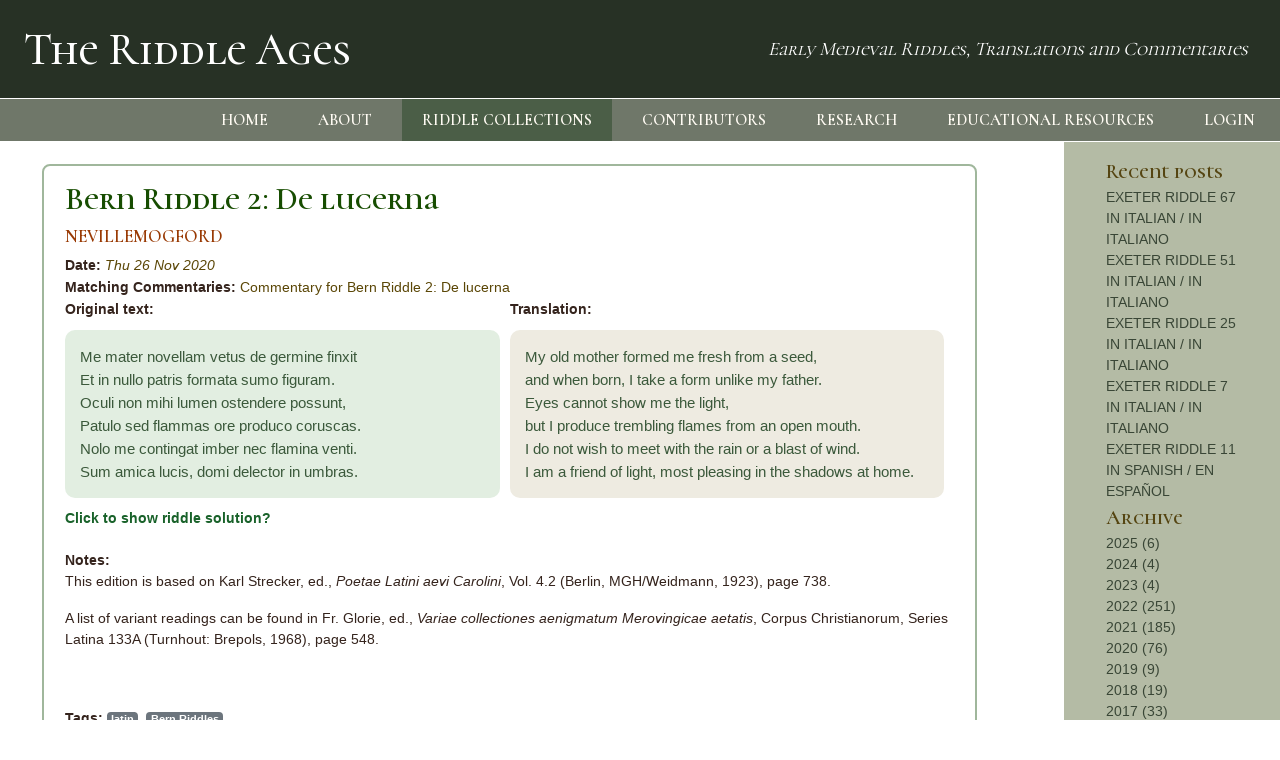

--- FILE ---
content_type: text/css
request_url: https://theriddleages.bham.ac.uk/static/css/custom.css
body_size: 19317
content:
body {
    font-family: Arial, sans-serif;
}

nav,
footer {
    background: #273125;
    color: #fff;
}

a,
a:hover {
    color: #5B4707;
}

nav a {
    color: #fff;
    text-decoration: none;
}

footer {
    font-size: 1.2rem;
}

footer a {
    color: #fff;
}

footer.shortpage {
    overflow: hidden;
    position: absolute;
    bottom: 0;
}

nav a:hover,
footer a:hover {
    color: #fff;
}

.container-fluid {
    padding: 1em 3em;
}

#sidebar {
    margin: 0 0 3em 0;
    padding: 1em 3em;
    background: #b4bba5;
    height: 100%;
    border-radius: 0 0 0 30px;
    color: #394636;
}

#sidebar a,
#sidebar a:hover {
    color: #394636;
}

.home {
    position: relative;
    top: -32px;
}

/* Footer */
footer div {
    position: relative;
    top: 0;
    padding: 1.5em 0 0.5em 0;
    text-align: center;
    font-size: 0.8em;
}

.riddleages-jumbotron {
    position: relative;
    top: 0;
    background: url('../images/jumbotron.jpg') no-repeat;
    height: 350px;
    border-bottom: 1px solid #394636;
    border-radius: 0;
    padding: 4rem 2rem;
    margin-bottom: 2rem;
}

.riddleages-jumbotron .pane {
    background: #bbb9a5;
    width: 50%;
    min-height: 200px;
    display: block;
    padding: 10px;
    border: 1px solid #fff;
    border-radius: 10px;
    font-size: 14px;
    font-style: italic;
}

.riddleages-jumbotron .pane h2 {
    font-style: normal;
}

.riddleages-jumbotron .pane div.aims {
    text-align: left;
    position: relative;
    left: 12%;
    color: #895200;
}

.riddleages-jumbotron .pane div.aims.es {
    left: 1%;
}

.riddleages-jumbotron .pane h1 {
    color: #993a04;
}

#button-toolbar {
    width: 660px;
}

.alignedleft {
    text-align: left;
    display: block;
}

.alignedright {
    text-align: right;
    display: block;
}

.alignedcentre {
    text-align: center;
    margin-left: auto;
    margin-right: auto;
    display: block;
}

.clear {
    clear: both;
    height: 1px;
    overflow: hidden;
}

.clearright {
    clear: right;
    height: 1px;
    overflow: hidden;
}

.clearleft {
    clear: left;
    height: 1px;
    overflow: hidden;
}

img {
    max-width: 100%; /* This rule is very important, please do not ignore this! */
}

.floatleft {
    float: left;
    display: inline;
    margin: 0;
    padding: 0;
    border: 0;
}

.floatright {
    float: right;
    display: inline;
    margin: 0;
    padding: 0;
    border: 0;
}

.error {
    color: red;
}

#pageContainer {
    position: relative;
    display: block;
    width: 100%;
    height: 100%;
    margin: auto;
    border: #696969 1px solid;
    display: block;
}

.greeting {
    width: 100%;
    background: #ccc;
    position: relative;
    top: 0;
    padding: 3px 10px;
    font-size: 11px;
}

.btn-round {
    border-radius: 3px;
}

#submit_buttons label {
    font-size: 13px;
    vertical-align: middle;
}

#errors {
    position: relative;
    top: 20px;
    display: block;
    color: #991b04;
}

.success {
    margin: 20px 0;
    padding: 10px;
    background: #e9ffd9;
    border: 2px solid #618e3e;
    color: #618e3e;
    border-radius: 5px;
}

/* dd = dont display! */
.dd {
    display: none;
}

.nopadding {
    margin: 0;
    padding: 0;
}

.title {
    font-size: 1.5em;
    line-height: 1.8em;
}

td.header {
    background: #edb047;
    font-weight: bold;
}

.headerbar .greeting {
    width: 100%;
    background: #ccc;
    position: relative;
    top: 16px;
    padding: 3px 10px;
    font-size: 11px;
}

div.mainpage {
    display: block;
    position: relative;
    top: 23px;
}

div.headerbar.home {
    position: relative;
    top: -60px;
}

h2,
h2 a,
h2 a:hover {
    color: #174d01;
    font-weight: bold;
    font-size: 2rem;
}

h3 {
    color: #174d01;
    font-weight: bold;
}

h3 a,
h3 a:hover {
    color: #993a04;
    font-size: 1.1rem;
}

#main {
    position: relative;
    top: 0;
    color: #35241d;
    font-size: 14px;
}

.btn-link:link,
.btn-link:active,
.btn-link:hover,
.btn-link:visited {
    text-decoration: none;
}

#help {
    margin: 15px;
}

#helpnav {
    height: 70px;
    display: block;
}

#navbar-title,
#nav-subtitle {
    width: 50%;
    padding: 1rem;
}

#nav-subtitle {
    padding: 2rem;
    display: block;
    text-align: right;
    font-style: oblique;
    font-size: 120%;
}

code {
    color: #3b593b;
}

.post-entry {
    padding: 1em 1.5em;
    border: 2px solid #a0b79c;
    margin-bottom: 20px;
    -webkit-border-radius: 48px;
    -moz-border-radius: 8px;
    -ms-border-radius: 4px;
    border-radius: 8px;
    font-size: 14px;
}

.post-entry .image {
    padding: 10px;
}

.commentary-entry .no-gutters code {
    padding: 0;
}

code {
    font-family: Arial, sans-serif;
    font-size: 13px;
}

.homepage-main .post-entry {
    width: 45%;
    margin-right: 4%;
    float: left;
}

.pagination {
    width: 100%;
    display: block;
    padding: 10px;
    text-align: center;
}

.pagination .current-page,
.pagination .max-page {
    font-weight: bold;
}

.h3,
h3 {
    font-size: 1.1rem;
}

.comment_text {
    height: 40px;
    line-height: 40px;
}

.comment_holder {
    width: 80px;
    height: 40px;
    display: block;
}

.box3 {
    width: 50px;
    margin: 4px auto;
    border-radius: 4px;
    background: #557d64;
    color: #fff;
    padding: 1px;
    text-align: center;
    font-weight: 900;
    position: relative;
}

/* comment bubble */
.sb14::before {
    content: "";
    width: 0;
    height: 0;
    position: absolute;
    border-left: 3px solid #557d64;
    border-right: 3px solid transparent;
    border-top: 3px solid #557d64;
    border-bottom: 3px solid transparent;
    left: 16px;
    top: 26px;
}

.box3 a,
.box3 a:hover {
    color: #fff;
    text-decoration: none;
}

a.togglesolution,
a.collection-togglesolution {
    z-index: 100px;
    font-weight: bold;
    color: #19622a !important;
}

span.category,
span.author,
span.archive {
    color: dark green;
    font-weight: bold;
}

#navbar,
#linksmenu {
    border-top: 1px solid #fff;
    border-bottom: 1px solid #fff;
    background: #6f7769;
}

.navbar-nav .active {
    border-top: 1px solid white;
    border-bottom: 1px solid white;
    background: #4b5e47;
}

.navbar-nav .nav-item {
    padding: 0 0.7em;
    margin: 0 0.3em;
    border: 1px solid rgba(0, 0, 0, 0);
    text-align: center;
}

#navbar .navbar-nav .nav-item,
#navbar .navbar-nav .nav-item a,
#navbar .navbar-nav .nav-item a:hover,
#navbar .navbar-nav .nav-item a.active {
    font-weight: bold;
}

#navbar .navbar-nav .nav-item:hover {
    background: #415a3d;
}

#navbar li {
    margin: 0;
}

.posts_label {
    position: relative;
    top: 0.3rem;
    left: 2.8rem;
    display: block;
    height: 2rem;
    width: 100%;
    color: #557d64;
    font-size: 130%;
}

.sidebar_title {
    font-weight: 600;
}

h2 {
    font-size: 200%;
    font-weight: bold;
}

h3.post_title a,
h3.post_title a:hover {
    font-size: 180%;
    color: #4b5e47;
}

.social {
    position: relative;
    top: 10px;
}

#message {
    position: relative;
    left: 0;
    width: 560;
    height: 180;
}

.btn-green {
    background: #4b5e47;
    border: #4b5e47;
    margin-bottom: 30px;
}

.btn-grey {
    background: #ccc;
    border: #4b5e47;
    margin-bottom: 30px;
}

post.post-entry div img {
    border-radius: 8px;
}

h2.welcome-text,
.homepage-title,
.sidebar_title {
    color: #554512;
}

.homepage-main {
    color: #2b2820;
}

.navbar-brand h1,
h2,
h3,
.post h2,
.post h3,
#nav-subtitle,
.navbar-nav li a,
.homepage-title,
.sidebar_title,
.posts_label {
    font-family: 'Cormorant Unicase', serif;
}

.posts_label {
    font-weight: bold;
}

.leftside code,
.rightside code,
h2.welcome-text,
.homepage-main code {
    font-family: Arial, sans-serif;
    font-size: 110%;
}

.homepage-main,
.homepage-main code {
    font-size: 0.8rem;
}

.sidebar_title {
    font-weight: bold;
    font-size: 1.3rem;
}

#sidebar a {
    font-size: 0.9rem;
}

h2.welcome-text {
    font-size: 1.8rem;
    margin-top: 0.3rem;
    margin-bottom: 0;
    color: #73622c;
}

.intro_text {
    padding-bottom: 20px;
}

.riddleages-jumbotron .pane {
    padding-bottom: 16px;
}

.navbar-nav li a {
    font-weight: bold;
}

.navbar-brand h1 {
    font-size: 2.8rem;
    margin-top: 0.2rem;
    margin-bottom: 0;
    margin-left: 0.5rem;
}

.homepage-main {
    position: relative;
    top: -1rem;
}

.homepage-title {
    position: relative;
    top: -0.5rem;
}

.post-image {
    padding: 10px 0 20px 0;
}

#footer.shortpage {
    overflow: hidden;
    position: absolute;
    bottom: 0;
    width: 100%;
}

form {
    position: relative;
    top: 30px;
}

fieldset.border {
    border: 1px groove #ddd !important;
    padding: 0 1.4em !important;
    margin: 0 0 1.5em 0 !important;
    -webkit-box-shadow: 0 0 0 0 #000;
    box-shadow: 0 0 0 0 #000;
    border-radius: 10px;
    margin-bottom: 20px;
}

fieldset.border legend {
    font-size: 1.4em !important;
    font-weight: bold !important;
    text-align: left !important;
    margin-bottom: 7px;
    position: relative;
    top: -17px;
    border-bottom: 1px groove #ddd !important;
}

fieldset.border label {
    position: relative;
    left: 10px;
}

.row {
    margin-right: 0 !important;
}

small {
    color: #174d01 !important;
}

.leftside,
.rightside {
    width: 100%;
}

.leftside code,
.rightside code,
.full code,
div.middle code {
    background-color: #eeebe1;
    display: block;
    margin: 10px 10px 10px 0;
    padding: 15px;
    border-radius: 10px;
}

.leftside code {
    background-color: #e2eee1;
}

.full code {
    background-color: #fff;
    margin: 10px 0;
}

div.middle {
    margin: 0 10%;
}

div.middle code {
    margin: 0;
}

.intro {
    position: relative;
    top: 8px;
}

.posts,
.individual_post {
    position: relative;
    top: 0.5rem;
}

.nav-link {
    color: #FFFBF3;
}

.collection-snippet {
    color: #1f351d;
}

.announcements {
    padding: 30px 0;
}

.announcement-entry {
    padding: 0.8em 1.3em;
    border: 1px solid #97b58f;
    margin-bottom: 20px;
    -webkit-border-radius: 4px;
    -moz-border-radius: 4px;
    -ms-border-radius: 4px;
    border-radius: 4px;
}

.announcement-entry .desc,
.announcement-entry .desc-no-border {
    border-bottom: 1px solid #97b58f;
    margin-top: 5px;
    margin-bottom: 10px;
    padding-left: 85px;
    position: relative;
}

.announcement-entry .desc-no-border {
    border-bottom: 0;
    min-height: 80px;
}

.announcement .desc .meta,
.announcement-entry .desc .meta {
    line-height: 1.3;
    text-transform: uppercase;
    position: absolute;
    top: 0;
    left: -5px;
    text-align: center;
    padding: 10px;
    border: 1px solid #993a04;
    border-radius: 4px;
}

.announcement .desc .meta span,
.announcement-entry .desc .meta span {
    display: block;
    font-weight: 400;
    color: #993a04;
}

.announcement .desc .meta .day,
.announcement-entry .desc .meta .day {
    font-size: 20px;
}

.announcement .desc .meta .month,
.announcement-entry .desc .meta .month {
    font-size: 14px;
    font-weight: 400;
}

.announcement-entry .desc .organizer span:last-child {
    color: #000;
}

.announcement-entry .location {
    position: relative;
    padding-left: 15px;
}

.announcement-entry .location p {
    margin-bottom: 0;
}

.announcement-entry .location .icon {
    position: absolute;
    top: 0;
    left: 0;
}

.announcement-entry .location .icon i {
    color: #999;
}

.announcement-entry h2 {
    font-size: 24px;
    line-height: 1.4;
}

.viewall {
    padding: 0 5px 10px 0;
}

.announcement-entry h2 a {
    color: #000;
}

.announcementinfo {
    position: relative;
    left: 80px;
    font-size: 16px;
}

.announcementtitle h2 {
    margin-left: 75px;
}

.announcement .meta {
    margin-top: -40px;
}

.announcement-entry .desc .organiser .headinglabel,
.announcement-entry .location p .headinglabel {
    color: #5c7357;
}

.collection-snippet {
    padding: 10px 0 5px 0;
    border-top: 1px solid #a0b79c;
    border-bottom: 1px solid #a0b79c;
}

.collection-title,
.collection-solution {
    padding: 5px 0;
}

.back_button {
    padding: 20px 0;
}

.current_tags {
    padding: 5px;
}

#submenubar-wrapper {
    z-index: 1000;
    position: fixed;
    right: 0;
    width: 260px;
    height: 100%;
    margin-right: -260px;
    overflow-y: auto;
    background: #273125;
    z-index: 9999999#9;
    -webkit-transition: all 0.4s ease 0s;
    -moz-transition: all 0.4s ease 0s;
    -ms-transition: all 0.4s ease 0s;
    -o-transition: all 0.4s ease 0s;
    transition: all 0.4s ease 0s;
}

.submenu-nav {
    position: absolute;
    width: 250px;
    margin: 0;
    padding: 0;
    list-style: none;
}

.submenu-nav li {
    text-indent: 20px;
    line-height: 40px;
    border-bottom: 1px dotted rgba(255, 255, 255, 0.27);
}

.submenu-nav li a {
    display: block;
    text-decoration: none;
    color: #fff;
    font-size: 16px;
    padding: 15px 10px;
}

.submenu-nav li a:hover {
    text-decoration: none;
    color: #ffb470;
}

.submenu-nav li a:active,
.submenu-nav li a:focus {
    text-decoration: none;
}

.submenu-nav > .sidebar-brand {
    height: 55px;
    font-size: 18px;
    line-height: 55px;
}

.submenu-nav > .sidebar-brand a {
    color: #999;
}

.submenu-nav > .sidebar-brand a:hover {
    color: #fff;
    background: none;
}

#submenubar-wrapper.active {
    right: 250px;
    width: 260px;
    -webkit-transition: all 0.4s ease 0s;
    -moz-transition: all 0.4s ease 0s;
    -ms-transition: all 0.4s ease 0s;
    -o-transition: all 0.4s ease 0s;
    transition: all 0.4s ease 0s;
}

.toggle {
    margin: 5px;
}

.close-btn {
    display: block;
    color: #fff;
    font-size: 2em;
    margin: 0;
    padding: 0;
    text-align: right;
    width: 100%;
    padding-right: 25px;
}

.close-btn:hover {
    color: #84ffb0;
}

#nav-menutoggle {
    display: none;
}

.navbar-collapse {
    width: 100%;
    display: block;
}

@media (min-width: 1400px) {
    .riddleages-jumbotron .pane {
        position: relative;
        left: 5%;
        background: #bbb9a5;
        width: 800;
        min-height: 200px;
        display: block;
        padding: 10px;
        border: 1px solid #fff;
        border-radius: 10;
    }
}

@media (min-width: 1200px) and (max-width: 1399px) {
    .riddleages-jumbotron .pane {
        position: relative;
        left: 20px;
        background: #bbb9a5;
        min-height: 200px;
        display: block;
        padding: 10px;
        border: 1px solid #fff;
        border-radius: 10px;
    }
}

@media (max-width: 1199px) {
    .riddleages-jumbotron .pane {
        position: relative;
        top: -20px;
        left: 10%;
        background: #bbb9a5;
        width: 80%;
        min-height: 200px;
        display: block;
        padding: 10px;
        border: 1px solid #fff;
        border-radius: 10px;
    }
}

@media (min-width: 1024px) {
    #linksnavbar,
    #linksnavbar .menu {
        visibility: visible;
    }
}

@media (max-width: 1024px) {
    #sidebar {
        display: block;
        margin: 0;
        padding: 0;
        background: #b4bba5;
        height: auto;
        border-radius: 0;
        color: #394636;
    }

    #nav-menutoggle {
        display: block;
        z-index: 1000;
        visibility: visible;
    }

    .linksmenu #nav-menutoggle {
        width: 100%;
        padding: 20px 15px;
        color: #fff;
        display: block;
        margin: 0;
        background: #6f7769;
        position: relative;
    }

    a#menu-toggle,
    a#menu-toggle:hover {
        text-align: right;
        display: block;
        text-decoration: none;
        padding: 0 0 0 5px;
    }

    #menu-toggle span {
        font-size: 75%;
    }

    #linksnavbar,
    #linksnavbar .menu {
        width: 100%;
        display: block;
        margin: 0;
        background: none;
    }

    .menu li.nav-item {
        display: block;
        margin: 0;
        padding: 0;
    }

    .menu li.nav-item a {
        background: #fff;
        color: #797979;
    }

    .menu li.nav-item a:hover,
    .menu li.nav-item:hover > a {
        background: #81ad7f;
        color: #fff;
    }

    .menu ul.nav {
        visibility: hidden;
        opacity: 0;
        top: 0;
        left: 0;
        width: 100%;
        transform: initial;
    }

    .menu li.nav-item:hover > ul {
        visibility: visible;
        opacity: 1;
        position: relative;
        transform: initial;
    }

    .menu ul.nav ul {
        left: 0;
        transform: initial;
    }

    .menu li.nav-item > ul ul:hover {
        transform: initial;
    }

    .riddleages-jumbotron {
        position: relative;
        top: 0;
        background: none;
        border: none;
        padding: 0;
        padding-bottom: 2rem;
        margin: 0;
        height: auto;
    }

    .riddleages-jumbotron .pane {
        background: #e6eae1;
        display: block;
        padding: 10px;
        width: 100%;
        top: 0;
        left: 0;
        border: none;
        border-radius: 0;
    }

    #sidebar,
    #sidebar .sidebar_title,
    #sidebar .sidebarcontent {
        width: 100%;
        display: block;
        position: relative;
        left: 0;
    }

    #sidebar .sidebar_title {
        display: block;
        margin: 0;
        padding: 5px 10px;
        border: 1px #fff solid;
    }

    #holder {
        position: relative;
        left: 16px;
        width: 100%;
        display: block;
    }

    #holder #main_text {
        display: block;
        position: relative;
        width: 100%;
        left: 0;
        top: 0;
    }

    #holder .individual_post .container-fluid,
    #holder #main_text .container-fluid {
        padding: 1em 0;
    }

    .posts_label {
        position: relative;
        top: 0;
        left: 0;
        display: block;
        width: 100%;
        color: #557d64;
        font-size: 130%;
    }

    .navbar-brand,
    #navbar-title {
        white-space: normal;
        width: 100%;
    }

    .navbar-brand h1 {
        font-size: 1.8em;
        width: 100%;
        padding: 0 10px;
        margin: 0;
    }

    #holder .individual_post .container-fluid .post-entry,
    .homepage-main .post-entry {
        width: 100%;
    }

    #nav-subtitle {
        font-size: 100%;
        width: 100%;
        padding: 20px;
        margin: 0;
    }

    .expandable {
        font-size: small;
    }

    #sidebar .sidebarcontent {
        background: #e0e8cf;
        padding-left: 10px;
    }

    #sidebar .sidebarcontent a {
        padding: 5px;
    }
}

@media (max-width: 689px) {
}

@media (max-width: 584px) {
    #nav-subtitle {
        padding-top: 0;
    }
}

@media (max-width: 548px) {
}

@media (max-width: 522px) {
}

@media (max-width: 480px) {
}

img {
    max-width: 100%;
}

.padded {
    margin-bottom: 10px;
}

#order_by_field {
    display: block;
}

#order_by_no {
    display: block;
    margin: 60px 0 40px 0;
}

figure {
    display: inline-block;
    padding: 0;
    margin: 0 20px 55px 20px;
    height: auto;
    width: auto;
}

figure.floatright {
    margin: 0 0 55px 20px;
}

figure.floatleft {
    margin: 0 20px 55px 0;
}

figure img {
    display: inline-block;
    vertical-align: top;
}

figure figcaption {
    display: inline-block;
    background-color: #f2ebe3;
    text-align: center;
    width: 100%;
    padding: 5px;
}


--- FILE ---
content_type: application/javascript
request_url: https://theriddleages.bham.ac.uk/static/js/custom.js
body_size: 4845
content:
$(document).ready(function() {

    var min = $( window ).height() - ( $("#navbar").height() + $("#footer").height() + 100);
    if($("#sidebar").height() !=  null){
        if( ($("#main").height() < min) && ($("#sidebar").height() < min) ){
            $("#footer").addClass("shortpage");
        }
    }else{
        if($("#main").height() < min){
            $("#footer").addClass("shortpage");
        }
    }

    $(document).on('click', "a#menu-toggle", function(e) {
        e.preventDefault();
        e.stopImmediatePropagation();
        if($("#linksnavbar").is(":hidden")){
            $("#linksnavbar").show();
        }else{
            $("#linksnavbar").hide();
        }
    });


    var w = $(window).width();
    var min = $( window ).height() - ($("header").height() + $("footer").height());
    if($("main").height() < min) {
        $("footer").addClass("shortpage");
    }
    if($(window).width() < 1025){

        $("#linksnavbar").hide();

        $(".sidebar_title").append(" <span class='expandable'></span>");

        $(document).on('click', ".sidebar_title", function(e) {
            e.preventDefault();
            e.stopPropagation();
            e.stopImmediatePropagation();
            if($(this).next(".sidebarcontent").is(":hidden")){
                $(this).next(".sidebarcontent").show();
                $(this).next(".sidebarcontent").children(".expandable").empty();
                $(this).next(".sidebarcontent").children(".expandable").append("&#9650;");
            }else{
                $(this).next(".sidebarcontent").hide();
                $(this).next(".sidebarcontent").children(".expandable").empty();
                $(this).next(".sidebarcontent").children(".expandable").append("&#9660;");
            }
        });

        $("#sidebar").removeClass("col-2");
        $("#sidebar").addClass("col-12");
        $("#holder").prepend($("#sidebar"));
        $(".sidebarcontent").hide();
        $("#main_text").removeClass("col-10");
        $("#main_text").addClass("col-12");
        $("#linksmenu").removeClass("navbar-expand-sm");
        $(".individual_post").removeClass("col-10");
        $(".individual_post").addClass("col-12");

    }
    else{
        $("#linksnavbar").show();
    }

    $(window).on('resize', function(){

        if($(window).width() < 1025){
            $("#linksnavbar").hide();
            $("#sidebar").removeClass("col-2");
            $("#sidebar").addClass("col-12");
            $("#holder").prepend($("#sidebar"));
            $(".sidebarcontent").hide();
            $("#main_text").removeClass("col-10");
            $("#main_text").addClass("col-12");
            $("#linksmenu").removeClass("navbar-expand-sm");
            $(".individual_post").removeClass("col-10");
            $(".individual_post").addClass("col-12");
        } else {
            $("#linksnavbar").show();
            $("#sidebar").removeClass("col-12");
            $("#sidebar").addClass("col-2");
            $("#main_text").after($("#sidebar"));
            $(".sidebarcontent").show();
            $("#main_text").removeClass("col-12");
            $("#main_text").addClass("col-10");
            $("#linksmenu").addClass("navbar-expand-sm");
            $(".individual_post").removeClass("col-12");
            $(".individual_post").addClass("col-10");
        }

    });

    $("#contactform").on("submit", function(e){
        e.preventDefault();

        $btn = $('#submit-id-contactformbutton');

        $btn.prop('type','button' );
        $btn.prop('orig_label',$btn.text());
        $btn.text('Sending ...');

        $.ajax({
            url: "/submitcontactform/",
            type: "POST",
            data: $("#contactform").serialize(),
            dataType: 'json',
            success: function(result) {
                if(result.success){
                    $("#success").html('Your form has been submitted successfully!');
                    $("#success").removeClass('dd');
                    $("#errors").addClass('dd');
                }
                if(result.error){
                    $("#errors").html('<p>There was a problem submitting your form. The following error messages were found:</p>' + result.error);
                    $("#errors").removeClass('dd');
                    $("#success").addClass('dd');
                }
                if(result.errorfields){
                    errorfieldnames = result.errorfields
                    data = errorfieldnames.substring(1,errorfieldnames.length).split('|');
                    $.each(data, function (i, val) {
                       val.addClass('error');
                    });
                }
            },
            error: function(result) {
              alert("ajax error");
              alert("**data: " + data + "**");
            }
        });
    });

});
